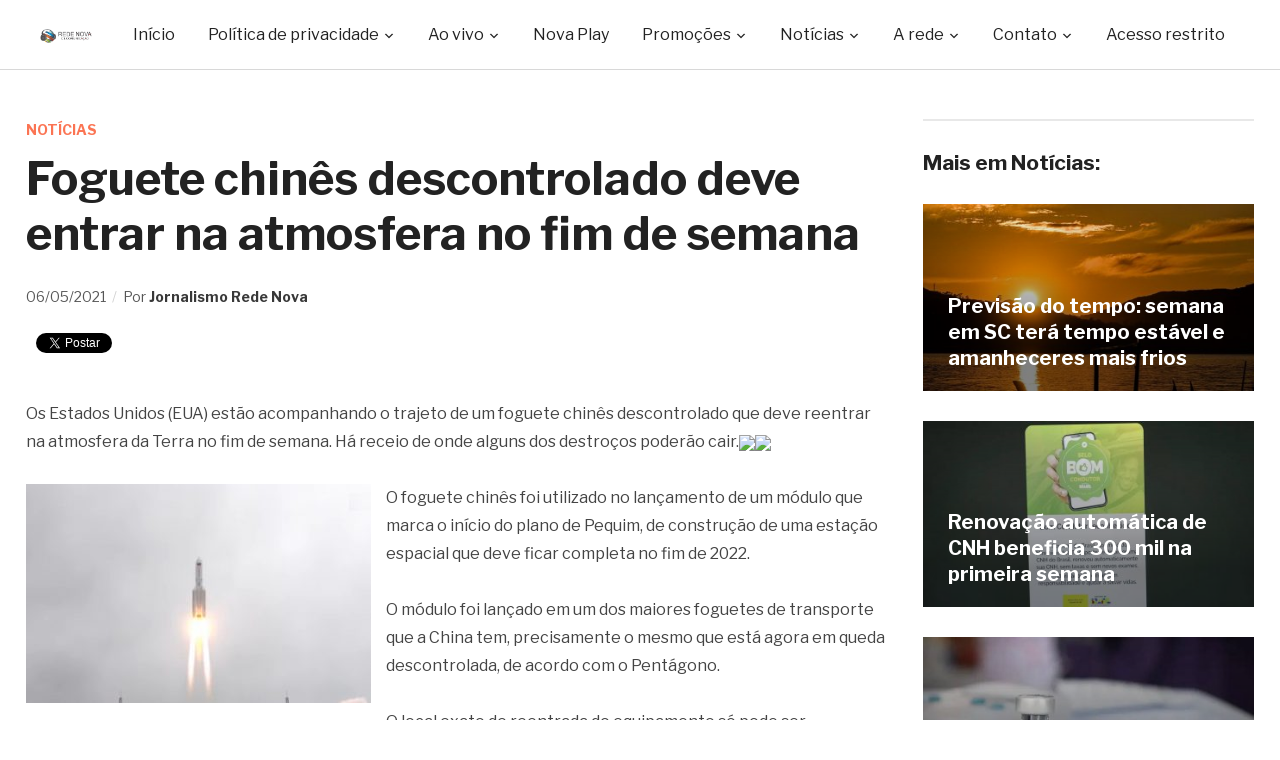

--- FILE ---
content_type: text/html; charset=UTF-8
request_url: https://www.redenova.fm.br/noticias/foguete-chines-descontrolado-deve-entrar-na-atmosfera-no-fim-de-semana/
body_size: 52684
content:
<!DOCTYPE html>

<html lang="pt-BR" xmlns:og="http://ogp.me/ns#" xmlns:fb="http://ogp.me/ns/fb#">

<head>

    <meta name="description" content="Site oficial da Rede Nova de Comunica&ccedil;&atilde;o" />

	<meta charset="UTF-8">

	<meta name="viewport" content="width=device-width, initial-scale=1.0">

	<link rel="profile" href="https://gmpg.org/xfn/11">

	<link rel="pingback" href="https://www.redenova.fm.br/xmlrpc.php">



	<title>Foguete chinês descontrolado deve entrar na atmosfera no fim de semana &#8211; Rede Nova de Comunicação</title>
<script id="cookieyes" type="text/javascript" src="https://cdn-cookieyes.com/client_data/c212b0fa847ab4bb2c3c6cdf/script.js"></script><link rel='dns-prefetch' href='//www.youtube.com' />
<link rel='dns-prefetch' href='//player.vimeo.com' />
<link rel='dns-prefetch' href='//api.dmcdn.net' />
<link rel='dns-prefetch' href='//fonts.googleapis.com' />
<link rel='dns-prefetch' href='//s.w.org' />
<link rel="alternate" type="application/rss+xml" title="Feed para Rede Nova de Comunicação &raquo;" href="https://www.redenova.fm.br/feed/" />
<link rel="alternate" type="application/rss+xml" title="Feed de comentários para Rede Nova de Comunicação &raquo;" href="https://www.redenova.fm.br/comments/feed/" />
<link rel="alternate" type="application/rss+xml" title="Feed de comentários para Rede Nova de Comunicação &raquo; Foguete chinês descontrolado deve entrar na atmosfera no fim de semana" href="https://www.redenova.fm.br/noticias/foguete-chines-descontrolado-deve-entrar-na-atmosfera-no-fim-de-semana/feed/" />
		<script type="text/javascript">
			window._wpemojiSettings = {"baseUrl":"https:\/\/s.w.org\/images\/core\/emoji\/12.0.0-1\/72x72\/","ext":".png","svgUrl":"https:\/\/s.w.org\/images\/core\/emoji\/12.0.0-1\/svg\/","svgExt":".svg","source":{"concatemoji":"https:\/\/www.redenova.fm.br\/wp-includes\/js\/wp-emoji-release.min.js?ver=5.2.3"}};
			!function(a,b,c){function d(a,b){var c=String.fromCharCode;l.clearRect(0,0,k.width,k.height),l.fillText(c.apply(this,a),0,0);var d=k.toDataURL();l.clearRect(0,0,k.width,k.height),l.fillText(c.apply(this,b),0,0);var e=k.toDataURL();return d===e}function e(a){var b;if(!l||!l.fillText)return!1;switch(l.textBaseline="top",l.font="600 32px Arial",a){case"flag":return!(b=d([55356,56826,55356,56819],[55356,56826,8203,55356,56819]))&&(b=d([55356,57332,56128,56423,56128,56418,56128,56421,56128,56430,56128,56423,56128,56447],[55356,57332,8203,56128,56423,8203,56128,56418,8203,56128,56421,8203,56128,56430,8203,56128,56423,8203,56128,56447]),!b);case"emoji":return b=d([55357,56424,55356,57342,8205,55358,56605,8205,55357,56424,55356,57340],[55357,56424,55356,57342,8203,55358,56605,8203,55357,56424,55356,57340]),!b}return!1}function f(a){var c=b.createElement("script");c.src=a,c.defer=c.type="text/javascript",b.getElementsByTagName("head")[0].appendChild(c)}var g,h,i,j,k=b.createElement("canvas"),l=k.getContext&&k.getContext("2d");for(j=Array("flag","emoji"),c.supports={everything:!0,everythingExceptFlag:!0},i=0;i<j.length;i++)c.supports[j[i]]=e(j[i]),c.supports.everything=c.supports.everything&&c.supports[j[i]],"flag"!==j[i]&&(c.supports.everythingExceptFlag=c.supports.everythingExceptFlag&&c.supports[j[i]]);c.supports.everythingExceptFlag=c.supports.everythingExceptFlag&&!c.supports.flag,c.DOMReady=!1,c.readyCallback=function(){c.DOMReady=!0},c.supports.everything||(h=function(){c.readyCallback()},b.addEventListener?(b.addEventListener("DOMContentLoaded",h,!1),a.addEventListener("load",h,!1)):(a.attachEvent("onload",h),b.attachEvent("onreadystatechange",function(){"complete"===b.readyState&&c.readyCallback()})),g=c.source||{},g.concatemoji?f(g.concatemoji):g.wpemoji&&g.twemoji&&(f(g.twemoji),f(g.wpemoji)))}(window,document,window._wpemojiSettings);
		</script>
		<style type="text/css">
img.wp-smiley,
img.emoji {
	display: inline !important;
	border: none !important;
	box-shadow: none !important;
	height: 1em !important;
	width: 1em !important;
	margin: 0 .07em !important;
	vertical-align: -0.1em !important;
	background: none !important;
	padding: 0 !important;
}
</style>
	<link rel='stylesheet' id='wp-block-library-css'  href='https://www.redenova.fm.br/wp-includes/css/dist/block-library/style.min.css?ver=5.2.3' type='text/css' media='all' />
<link rel='stylesheet' id='zoom-theme-utils-css-css'  href='https://www.redenova.fm.br/wp-content/themes/novaplay/functions/wpzoom/assets/css/theme-utils.css?ver=5.2.3' type='text/css' media='all' />
<link rel='stylesheet' id='videobox-google-fonts-css'  href='//fonts.googleapis.com/css?family=Libre+Franklin%3Aregular%2C700%2C700i%2Citalic&#038;ver=5.2.3' type='text/css' media='all' />
<link rel='stylesheet' id='videobox-style-css'  href='https://www.redenova.fm.br/wp-content/themes/novaplay/style.css?ver=3.1.3' type='text/css' media='all' />
<link rel='stylesheet' id='media-queries-css'  href='https://www.redenova.fm.br/wp-content/themes/novaplay/css/media-queries.css?ver=3.1.3' type='text/css' media='all' />
<link rel='stylesheet' id='videobox-style-color-default-css'  href='https://www.redenova.fm.br/wp-content/themes/novaplay/styles/default.css?ver=3.1.3' type='text/css' media='all' />
<link rel='stylesheet' id='dashicons-css'  href='https://www.redenova.fm.br/wp-includes/css/dashicons.min.css?ver=5.2.3' type='text/css' media='all' />
<link rel='stylesheet' id='magnificPopup-css'  href='https://www.redenova.fm.br/wp-content/themes/novaplay/css/magnific-popup.css?ver=3.1.3' type='text/css' media='all' />
<link rel='stylesheet' id='zoom-instagram-widget-css'  href='https://www.redenova.fm.br/wp-content/plugins/instagram-widget-by-wpzoom/css/instagram-widget.css?ver=1.7.0' type='text/css' media='all' />
<link rel='stylesheet' id='socicon-css'  href='https://www.redenova.fm.br/wp-content/plugins/social-icons-widget-by-wpzoom/assets/css/socicon.css?ver=201908132' type='text/css' media='all' />
<link rel='stylesheet' id='genericons-css'  href='https://www.redenova.fm.br/wp-content/plugins/social-icons-widget-by-wpzoom/assets/css/genericons.css?ver=20180625' type='text/css' media='all' />
<link rel='stylesheet' id='academicons-css'  href='https://www.redenova.fm.br/wp-content/plugins/social-icons-widget-by-wpzoom/assets/css/academicons.min.css?ver=20190406' type='text/css' media='all' />
<link rel='stylesheet' id='fontawesome-css'  href='https://www.redenova.fm.br/wp-content/plugins/social-icons-widget-by-wpzoom/assets/css/font-awesome.min.css?ver=20180625' type='text/css' media='all' />
<link rel='stylesheet' id='wpzoom-custom-css'  href='https://www.redenova.fm.br/wp-content/themes/novaplay/custom.css?ver=3.1.3' type='text/css' media='all' />
<script type='text/javascript' src='https://www.redenova.fm.br/wp-includes/js/jquery/jquery.js?ver=1.12.4-wp'></script><script>jQueryWP = jQuery;</script>
<script type='text/javascript' src='https://www.redenova.fm.br/wp-includes/js/jquery/jquery-migrate.min.js?ver=1.4.1'></script>
<script type='text/javascript' src='https://www.redenova.fm.br/wp-content/plugins/instagram-widget-by-wpzoom/js/jquery.lazy.min.js?ver=1.4.2'></script>
<script type='text/javascript' src='https://www.redenova.fm.br/wp-includes/js/underscore.min.js?ver=1.8.3'></script>
<script type='text/javascript'>
/* <![CDATA[ */
var _wpUtilSettings = {"ajax":{"url":"\/wp-admin\/admin-ajax.php"}};
/* ]]> */
</script>
<script type='text/javascript' src='https://www.redenova.fm.br/wp-includes/js/wp-util.min.js?ver=5.2.3'></script>
<script type='text/javascript' src='https://www.redenova.fm.br/wp-content/plugins/instagram-widget-by-wpzoom/js/instagram-widget.js?ver=1.7.0'></script>
<link rel='https://api.w.org/' href='https://www.redenova.fm.br/wp-json/' />
<link rel="EditURI" type="application/rsd+xml" title="RSD" href="https://www.redenova.fm.br/xmlrpc.php?rsd" />
<link rel="wlwmanifest" type="application/wlwmanifest+xml" href="https://www.redenova.fm.br/wp-includes/wlwmanifest.xml" /> 
<link rel='prev' title='Nidec Global Appliance investirá R$ 10 milhões em nova linha na unidade de Itaiópolis' href='https://www.redenova.fm.br/noticias/noticias-locais/nidec-global-appliance-investira-r-10-milhoes-em-nova-linha-na-unidade-de-itaiopolis/' />
<link rel='next' title='As principais notícias desta quinta-feira 06 de maio de 2021' href='https://www.redenova.fm.br/noticias/as-principais-noticias-desta-quinta-feira-06-de-maio-de-2021/' />
<meta name="generator" content="WordPress 5.2.3" />
<link rel="canonical" href="https://www.redenova.fm.br/noticias/foguete-chines-descontrolado-deve-entrar-na-atmosfera-no-fim-de-semana/" />
<link rel='shortlink' href='https://www.redenova.fm.br/?p=23238' />
<link rel="alternate" type="application/json+oembed" href="https://www.redenova.fm.br/wp-json/oembed/1.0/embed?url=https%3A%2F%2Fwww.redenova.fm.br%2Fnoticias%2Ffoguete-chines-descontrolado-deve-entrar-na-atmosfera-no-fim-de-semana%2F" />
<link rel="alternate" type="text/xml+oembed" href="https://www.redenova.fm.br/wp-json/oembed/1.0/embed?url=https%3A%2F%2Fwww.redenova.fm.br%2Fnoticias%2Ffoguete-chines-descontrolado-deve-entrar-na-atmosfera-no-fim-de-semana%2F&#038;format=xml" />
<!-- WPZOOM Theme / Framework -->
<meta name="generator" content="VideoBox 3.1.3" />
<meta name="generator" content="WPZOOM Framework 1.9.2" />

<!-- Begin Theme Custom CSS -->
<style type="text/css" id="novaplay-custom-css">
.site-header .sb-search{display:none;}#slider, #slider.slide-style-2{background:#000000;}
</style>
<!-- End Theme Custom CSS -->
<link rel="icon" href="https://www.redenova.fm.br/wp-content/uploads/2019/09/18/cropped-cone-Rede-Nova-de-Comunicação-1-32x32.png" sizes="32x32" />
<link rel="icon" href="https://www.redenova.fm.br/wp-content/uploads/2019/09/18/cropped-cone-Rede-Nova-de-Comunicação-1-192x192.png" sizes="192x192" />
<link rel="apple-touch-icon-precomposed" href="https://www.redenova.fm.br/wp-content/uploads/2019/09/18/cropped-cone-Rede-Nova-de-Comunicação-1-180x180.png" />
<meta name="msapplication-TileImage" content="https://www.redenova.fm.br/wp-content/uploads/2019/09/18/cropped-cone-Rede-Nova-de-Comunicação-1-270x270.png" />

<!-- START - Facebook Open Graph, Google+ and Twitter Card Tags 1.7 -->
<meta property="og:locale" content="pt_BR"/>
<meta property="og:site_name" content="Rede Nova de Comunicação"/>
<meta property="og:title" content="Foguete chinês descontrolado deve entrar na atmosfera no fim de semana"/>
<meta itemprop="name" content="Foguete chinês descontrolado deve entrar na atmosfera no fim de semana"/>
<meta property="og:url" content="https://www.redenova.fm.br/noticias/foguete-chines-descontrolado-deve-entrar-na-atmosfera-no-fim-de-semana/"/>
<meta property="og:type" content="article"/>
<meta property="article:published_time" content="2021-05-06T08:39:42-03:00"/>
<meta property="article:modified_time" content="2021-05-06T08:44:23-03:00" />
<meta property="og:updated_time" content="2021-05-06T08:44:23-03:00" />
<meta property="article:section" content="Notícias"/>
<meta property="og:description" content="Os Estados Unidos (EUA) estão acompanhando o trajeto de um foguete chinês descontrolado que deve reentrar na atmosfera da Terra no fim de semana. Há receio de onde alguns dos destroços poderão cair.



O foguete chinês foi utilizado no lançamento de um módulo que marca o início do plano de Pequi"/>
<meta name="description" content="Os Estados Unidos (EUA) estão acompanhando o trajeto de um foguete chinês descontrolado que deve reentrar na atmosfera da Terra no fim de semana. Há receio de onde alguns dos destroços poderão cair.



O foguete chinês foi utilizado no lançamento de um módulo que marca o início do plano de Pequi"/>
<meta itemprop="description" content="Os Estados Unidos (EUA) estão acompanhando o trajeto de um foguete chinês descontrolado que deve reentrar na atmosfera da Terra no fim de semana. Há receio de onde alguns dos destroços poderão cair.



O foguete chinês foi utilizado no lançamento de um módulo que marca o início do plano de Pequi"/>
<meta name="twitter:description" content="Os Estados Unidos (EUA) estão acompanhando o trajeto de um foguete chinês descontrolado que deve reentrar na atmosfera da Terra no fim de semana. Há receio de onde alguns dos destroços poderão cair.



O foguete chinês foi utilizado no lançamento de um módulo que marca o início do plano de Pequi"/>
<meta property="og:image" content="https://www.redenova.fm.br/wp-content/uploads/2021/05/06/Foguete-vai-cair-na-terra-RNC-Divulgaçãoo.jpg"/>
<meta property="og:image:width" content="966"/>
<meta property="og:image:height" content="507"/>
<meta itemprop="image" content="https://www.redenova.fm.br/wp-content/uploads/2021/05/06/Foguete-vai-cair-na-terra-RNC-Divulgaçãoo.jpg"/>
<meta name="twitter:image:src" content="https://www.redenova.fm.br/wp-content/uploads/2021/05/06/Foguete-vai-cair-na-terra-RNC-Divulgaçãoo.jpg"/>
<meta name="twitter:card" content="summary_large_image"/>
<!-- END - Facebook Open Graph, Google+ and Twitter Card Tags -->




<!-- Global site tag (gtag.js) - Google Analytics -->
<script async src="https://www.googletagmanager.com/gtag/js?id=UA-118656234-1"></script>
<script>
  window.dataLayer = window.dataLayer || [];
  function gtag(){dataLayer.push(arguments);}
  gtag('js', new Date());
  gtag('config', 'UA-118656234-1');
</script>


<script async src="https://pagead2.googlesyndication.com/pagead/js/adsbygoogle.js"></script>
<script>
  (adsbygoogle = window.adsbygoogle || []).push({
    google_ad_client: "ca-pub-9582816476702788",
    enable_page_level_ads: true
  });
</script>


<!-- Global site tag (gtag.js) - Google Analytics -->
<script async src="https://www.googletagmanager.com/gtag/js?id=UA-30034796-1"></script>
<script>
  window.dataLayer = window.dataLayer || [];
  function gtag(){dataLayer.push(arguments);}
  gtag('js', new Date());

  gtag('config', 'UA-30034796-1');
</script>


</head>

<body data-rsssl=1 class="post-template-default single single-post postid-23238 single-format-standard wp-custom-logo">



<div class="page-wrap">



	


	


		<div id="pageslide">

			<div id="slideNav" class="panel">



				<a href="#" class="closeBtn"></a>



				
<div id="sidebar" class="site-sidebar">

    <div class="widget widget_search" id="search-6"><form method="get" id="searchform" action="https://www.redenova.fm.br/">
	<input type="search" class="sb-search-input" placeholder="Busca no site"  name="s" id="s" />
    <input type="submit" id="searchsubmit" class="sb-search-submit" value="&#xe903;" alt="Busca no site" />
</form><div class="clear"></div></div><div class="widget widget_nav_menu" id="nav_menu-4"><div class="menu-menu-principal-container"><ul id="menu-menu-principal" class="menu"><li id="menu-item-4197" class="menu-item menu-item-type-custom menu-item-object-custom menu-item-home menu-item-4197"><a href="https://www.redenova.fm.br/">Início</a></li>
<li id="menu-item-32017" class="menu-item menu-item-type-post_type menu-item-object-page menu-item-has-children menu-item-32017"><a href="https://www.redenova.fm.br/politica-de-privacidade/">Política de privacidade</a>
<ul class="sub-menu">
	<li id="menu-item-32018" class="menu-item menu-item-type-post_type menu-item-object-page menu-item-32018"><a href="https://www.redenova.fm.br/termo-de-uso/">Termo de uso</a></li>
</ul>
</li>
<li id="menu-item-15487" class="menu-item menu-item-type-custom menu-item-object-custom menu-item-has-children menu-item-15487"><a>Ao vivo</a>
<ul class="sub-menu">
	<li id="menu-item-15488" class="menu-item menu-item-type-custom menu-item-object-custom menu-item-15488"><a href="https://www.redenova.fm.br/ao-vivo-radio-nova-era/">Nova Era FM</a></li>
	<li id="menu-item-15489" class="menu-item menu-item-type-custom menu-item-object-custom menu-item-15489"><a href="https://www.redenova.fm.br/ao-vivo-radio-sao-jose/">São José FM</a></li>
	<li id="menu-item-15490" class="menu-item menu-item-type-custom menu-item-object-custom menu-item-15490"><a href="https://www.redenova.fm.br/ao-vivo-radio-nova-rio-negro/">Nova Rio Negro FM</a></li>
	<li id="menu-item-15491" class="menu-item menu-item-type-custom menu-item-object-custom menu-item-15491"><a href="https://www.redenova.fm.br/ao-vivo-radio-nova-sintonia/">Nova Sintonia FM</a></li>
	<li id="menu-item-3887" class="menu-item menu-item-type-post_type menu-item-object-page menu-item-3887"><a href="https://www.redenova.fm.br/participe/">Envie a sua mensagem</a></li>
	<li id="menu-item-4191" class="menu-item menu-item-type-post_type menu-item-object-page menu-item-4191"><a href="https://www.redenova.fm.br/aplicativo/">Baixe nosso aplicativo</a></li>
</ul>
</li>
<li id="menu-item-15492" class="menu-item menu-item-type-taxonomy menu-item-object-category menu-item-15492"><a href="https://www.redenova.fm.br/novaplay/">Nova Play</a></li>
<li id="menu-item-20577" class="menu-item menu-item-type-custom menu-item-object-custom menu-item-has-children menu-item-20577"><a>Promoções</a>
<ul class="sub-menu">
	<li id="menu-item-20576" class="menu-item menu-item-type-post_type menu-item-object-page menu-item-20576"><a href="https://www.redenova.fm.br/pizzapremiada/">Pizza Premiada</a></li>
</ul>
</li>
<li id="menu-item-3871" class="menu-item menu-item-type-custom menu-item-object-custom menu-item-has-children menu-item-3871"><a>Notícias</a>
<ul class="sub-menu">
	<li id="menu-item-3869" class="menu-item menu-item-type-taxonomy menu-item-object-category menu-item-3869"><a href="https://www.redenova.fm.br/noticias/noticias-locais/">Notícias locais</a></li>
	<li id="menu-item-3898" class="menu-item menu-item-type-taxonomy menu-item-object-category menu-item-3898"><a href="https://www.redenova.fm.br/podcasts/">Podcasts</a></li>
	<li id="menu-item-4192" class="menu-item menu-item-type-taxonomy menu-item-object-category menu-item-4192"><a href="https://www.redenova.fm.br/noticias/noticias-rapidas/">Notícias rápidas</a></li>
	<li id="menu-item-3870" class="menu-item menu-item-type-taxonomy menu-item-object-category menu-item-3870"><a href="https://www.redenova.fm.br/noticias/atualidades/">Atualidades</a></li>
	<li id="menu-item-5249" class="menu-item menu-item-type-taxonomy menu-item-object-category menu-item-5249"><a href="https://www.redenova.fm.br/noticias/economia/">Economia</a></li>
	<li id="menu-item-5251" class="menu-item menu-item-type-taxonomy menu-item-object-category menu-item-5251"><a href="https://www.redenova.fm.br/esportes/">Esportes</a></li>
	<li id="menu-item-5250" class="menu-item menu-item-type-taxonomy menu-item-object-category menu-item-5250"><a href="https://www.redenova.fm.br/noticias/carros/">Carros</a></li>
	<li id="menu-item-3883" class="menu-item menu-item-type-taxonomy menu-item-object-category menu-item-3883"><a href="https://www.redenova.fm.br/eventos-e-realizacoes/">Eventos e realizações</a></li>
</ul>
</li>
<li id="menu-item-3872" class="menu-item menu-item-type-custom menu-item-object-custom menu-item-has-children menu-item-3872"><a>A rede</a>
<ul class="sub-menu">
	<li id="menu-item-3582" class="menu-item menu-item-type-post_type menu-item-object-page menu-item-3582"><a href="https://www.redenova.fm.br/historico/fundacao-joao-xxiii/">Fundação João XXIII</a></li>
	<li id="menu-item-11278" class="menu-item menu-item-type-post_type menu-item-object-page menu-item-11278"><a href="https://www.redenova.fm.br/historico/radio-nova-rio-negro-fm/">Nova Rio Negro FM</a></li>
	<li id="menu-item-3581" class="menu-item menu-item-type-post_type menu-item-object-page menu-item-3581"><a href="https://www.redenova.fm.br/historico/radio-nova-era/">Rádio Nova Era</a></li>
	<li id="menu-item-3580" class="menu-item menu-item-type-post_type menu-item-object-page menu-item-3580"><a href="https://www.redenova.fm.br/historico/radio-sao-jose/">Rádio São José</a></li>
	<li id="menu-item-3579" class="menu-item menu-item-type-post_type menu-item-object-page menu-item-3579"><a href="https://www.redenova.fm.br/historico/radio-nova-sintonia/">Rádio Nova Sintonia</a></li>
</ul>
</li>
<li id="menu-item-3593" class="menu-item menu-item-type-post_type menu-item-object-page menu-item-has-children menu-item-3593"><a href="https://www.redenova.fm.br/contato/">Contato</a>
<ul class="sub-menu">
	<li id="menu-item-15496" class="menu-item menu-item-type-post_type menu-item-object-page menu-item-15496"><a href="https://www.redenova.fm.br/contato/">Formas de contato</a></li>
	<li id="menu-item-4070" class="menu-item menu-item-type-post_type menu-item-object-page menu-item-4070"><a href="https://www.redenova.fm.br/anuncie/">Anuncie</a></li>
	<li id="menu-item-4099" class="menu-item menu-item-type-post_type menu-item-object-page menu-item-4099"><a target="_blank" rel="noopener noreferrer" href="https://www.facebook.com/redenovafm/">Facebook</a></li>
	<li id="menu-item-4098" class="menu-item menu-item-type-post_type menu-item-object-page menu-item-4098"><a target="_blank" rel="noopener noreferrer" href="https://www.twitter.com/redenovacomunic">Twitter</a></li>
	<li id="menu-item-4097" class="menu-item menu-item-type-post_type menu-item-object-page menu-item-4097"><a target="_blank" rel="noopener noreferrer" href="https://www.youtube.com/channel/UCDDsB37_V1M1axciN_4L2gA">Youtube</a></li>
</ul>
</li>
<li id="menu-item-13225" class="menu-item menu-item-type-custom menu-item-object-custom menu-item-13225"><a href="https://www.redenova.fm.br/sistema/">Acesso restrito</a></li>
</ul></div><div class="clear"></div></div><div class="widget zoom-social-icons-widget" id="zoom-social-icons-widget-2"><h3 class="title">Redes sociais</h3>
		
		<ul class="zoom-social-icons-list zoom-social-icons-list--with-canvas zoom-social-icons-list--rounded zoom-social-icons-list--no-labels">

			
								<li class="zoom-social_icons-list__item">
					<a class="zoom-social_icons-list__link" href="https://www.facebook.com/redenovafm/" target="_blank" >
																		
                                                    <span class="screen-reader-text">facebook</span>
                        
						<span class="zoom-social_icons-list-span socicon socicon-facebook" data-hover-rule="background-color" data-hover-color="#3b5998" style="background-color : #3b5998; font-size: 18px; padding:8px"></span>

											</a>
				</li>

			
								<li class="zoom-social_icons-list__item">
					<a class="zoom-social_icons-list__link" href="https://twitter.com/redenovacomunic" target="_blank" >
																		
                                                    <span class="screen-reader-text">twitter</span>
                        
						<span class="zoom-social_icons-list-span socicon socicon-twitter" data-hover-rule="background-color" data-hover-color="#55acee" style="background-color : #55acee; font-size: 18px; padding:8px"></span>

											</a>
				</li>

			
								<li class="zoom-social_icons-list__item">
					<a class="zoom-social_icons-list__link" href="https://www.youtube.com/channel/UCDDsB37_V1M1axciN_4L2gA" target="_blank" >
																		
                                                    <span class="screen-reader-text">youtube</span>
                        
						<span class="zoom-social_icons-list-span socicon socicon-youtube" data-hover-rule="background-color" data-hover-color="#e02a20" style="background-color : #e02a20; font-size: 18px; padding:8px"></span>

											</a>
				</li>

			
		</ul>

		<div class="clear"></div></div>
</div>

			</div>

		</div>



	


	<header class="site-header">



		<div class="inner-wrap">

			<div class="side-panel-btn hidden order-3">



				


					<a class="navbar-toggle" href="#slideNav">

						<span class="sr-only">Toggle sidebar &amp; navigation</span>

						<span class="icon-bar"></span>

						<span class="icon-bar"></span>

						<span class="icon-bar"></span>

					</a>



				


			</div><!-- .side-panel-btn -->



			<div class="main-menu  order-3">



				<div id="menu-main-wrap" class="menu-menu-principal-container"><ul id="menu-menu-principal-1" class="nav navbar-nav dropdown sf-menu"><li class="menu-item menu-item-type-custom menu-item-object-custom menu-item-home menu-item-4197"><a href="https://www.redenova.fm.br/">Início</a></li>
<li class="menu-item menu-item-type-post_type menu-item-object-page menu-item-has-children menu-item-32017"><a href="https://www.redenova.fm.br/politica-de-privacidade/">Política de privacidade</a>
<ul class="sub-menu">
	<li class="menu-item menu-item-type-post_type menu-item-object-page menu-item-32018"><a href="https://www.redenova.fm.br/termo-de-uso/">Termo de uso</a></li>
</ul>
</li>
<li class="menu-item menu-item-type-custom menu-item-object-custom menu-item-has-children menu-item-15487"><a>Ao vivo</a>
<ul class="sub-menu">
	<li class="menu-item menu-item-type-custom menu-item-object-custom menu-item-15488"><a href="https://www.redenova.fm.br/ao-vivo-radio-nova-era/">Nova Era FM</a></li>
	<li class="menu-item menu-item-type-custom menu-item-object-custom menu-item-15489"><a href="https://www.redenova.fm.br/ao-vivo-radio-sao-jose/">São José FM</a></li>
	<li class="menu-item menu-item-type-custom menu-item-object-custom menu-item-15490"><a href="https://www.redenova.fm.br/ao-vivo-radio-nova-rio-negro/">Nova Rio Negro FM</a></li>
	<li class="menu-item menu-item-type-custom menu-item-object-custom menu-item-15491"><a href="https://www.redenova.fm.br/ao-vivo-radio-nova-sintonia/">Nova Sintonia FM</a></li>
	<li class="menu-item menu-item-type-post_type menu-item-object-page menu-item-3887"><a href="https://www.redenova.fm.br/participe/">Envie a sua mensagem</a></li>
	<li class="menu-item menu-item-type-post_type menu-item-object-page menu-item-4191"><a href="https://www.redenova.fm.br/aplicativo/">Baixe nosso aplicativo</a></li>
</ul>
</li>
<li class="menu-item menu-item-type-taxonomy menu-item-object-category menu-item-15492"><a href="https://www.redenova.fm.br/novaplay/">Nova Play</a></li>
<li class="menu-item menu-item-type-custom menu-item-object-custom menu-item-has-children menu-item-20577"><a>Promoções</a>
<ul class="sub-menu">
	<li class="menu-item menu-item-type-post_type menu-item-object-page menu-item-20576"><a href="https://www.redenova.fm.br/pizzapremiada/">Pizza Premiada</a></li>
</ul>
</li>
<li class="menu-item menu-item-type-custom menu-item-object-custom menu-item-has-children menu-item-3871"><a>Notícias</a>
<ul class="sub-menu">
	<li class="menu-item menu-item-type-taxonomy menu-item-object-category menu-item-3869"><a href="https://www.redenova.fm.br/noticias/noticias-locais/">Notícias locais</a></li>
	<li class="menu-item menu-item-type-taxonomy menu-item-object-category menu-item-3898"><a href="https://www.redenova.fm.br/podcasts/">Podcasts</a></li>
	<li class="menu-item menu-item-type-taxonomy menu-item-object-category menu-item-4192"><a href="https://www.redenova.fm.br/noticias/noticias-rapidas/">Notícias rápidas</a></li>
	<li class="menu-item menu-item-type-taxonomy menu-item-object-category menu-item-3870"><a href="https://www.redenova.fm.br/noticias/atualidades/">Atualidades</a></li>
	<li class="menu-item menu-item-type-taxonomy menu-item-object-category menu-item-5249"><a href="https://www.redenova.fm.br/noticias/economia/">Economia</a></li>
	<li class="menu-item menu-item-type-taxonomy menu-item-object-category menu-item-5251"><a href="https://www.redenova.fm.br/esportes/">Esportes</a></li>
	<li class="menu-item menu-item-type-taxonomy menu-item-object-category menu-item-5250"><a href="https://www.redenova.fm.br/noticias/carros/">Carros</a></li>
	<li class="menu-item menu-item-type-taxonomy menu-item-object-category menu-item-3883"><a href="https://www.redenova.fm.br/eventos-e-realizacoes/">Eventos e realizações</a></li>
</ul>
</li>
<li class="menu-item menu-item-type-custom menu-item-object-custom menu-item-has-children menu-item-3872"><a>A rede</a>
<ul class="sub-menu">
	<li class="menu-item menu-item-type-post_type menu-item-object-page menu-item-3582"><a href="https://www.redenova.fm.br/historico/fundacao-joao-xxiii/">Fundação João XXIII</a></li>
	<li class="menu-item menu-item-type-post_type menu-item-object-page menu-item-11278"><a href="https://www.redenova.fm.br/historico/radio-nova-rio-negro-fm/">Nova Rio Negro FM</a></li>
	<li class="menu-item menu-item-type-post_type menu-item-object-page menu-item-3581"><a href="https://www.redenova.fm.br/historico/radio-nova-era/">Rádio Nova Era</a></li>
	<li class="menu-item menu-item-type-post_type menu-item-object-page menu-item-3580"><a href="https://www.redenova.fm.br/historico/radio-sao-jose/">Rádio São José</a></li>
	<li class="menu-item menu-item-type-post_type menu-item-object-page menu-item-3579"><a href="https://www.redenova.fm.br/historico/radio-nova-sintonia/">Rádio Nova Sintonia</a></li>
</ul>
</li>
<li class="menu-item menu-item-type-post_type menu-item-object-page menu-item-has-children menu-item-3593"><a href="https://www.redenova.fm.br/contato/">Contato</a>
<ul class="sub-menu">
	<li class="menu-item menu-item-type-post_type menu-item-object-page menu-item-15496"><a href="https://www.redenova.fm.br/contato/">Formas de contato</a></li>
	<li class="menu-item menu-item-type-post_type menu-item-object-page menu-item-4070"><a href="https://www.redenova.fm.br/anuncie/">Anuncie</a></li>
	<li class="menu-item menu-item-type-post_type menu-item-object-page menu-item-4099"><a target="_blank" rel="noopener noreferrer" href="https://www.facebook.com/redenovafm/">Facebook</a></li>
	<li class="menu-item menu-item-type-post_type menu-item-object-page menu-item-4098"><a target="_blank" rel="noopener noreferrer" href="https://www.twitter.com/redenovacomunic">Twitter</a></li>
	<li class="menu-item menu-item-type-post_type menu-item-object-page menu-item-4097"><a target="_blank" rel="noopener noreferrer" href="https://www.youtube.com/channel/UCDDsB37_V1M1axciN_4L2gA">Youtube</a></li>
</ul>
</li>
<li class="menu-item menu-item-type-custom menu-item-object-custom menu-item-13225"><a href="https://www.redenova.fm.br/sistema/">Acesso restrito</a></li>
</ul></div>


			</div><!-- .main-menu -->



			<div class="navbar-brand  order-1">

				<a href="https://www.redenova.fm.br/" class="custom-logo-link" rel="home" itemprop="url"><img width="345" height="90" src="https://www.redenova.fm.br/wp-content/uploads/2019/09/18/Logotipo-Rede-Nova-de-Comunicação-345x90.png" class="custom-logo" alt="Rede Nova de Comunicação" itemprop="logo" /></a>
			</div><!-- .navbar-brand -->



			<div class="search-btn hidden order-2">



				<div id="sb-search" class="sb-search">

					<form method="get" id="searchform" action="https://www.redenova.fm.br/">
	<input type="search" class="sb-search-input" placeholder="Busca no site"  name="s" id="s" />
    <input type="submit" id="searchsubmit" class="sb-search-submit" value="&#xe903;" alt="Busca no site" />
</form>
				</div>



			</div><!-- .search-btn -->



		</div>



	</header><!-- .site-header -->

	
	
	<div class="inner-wrap">

	
	<main id="main" class="site-main" role="main">

	<article id="post-23238" class="post-23238 post type-post status-publish format-standard has-post-thumbnail hentry category-noticias">



	<div class="entry-info">



        <div class="entry-meta">

            <span class="cat-links"><a href="https://www.redenova.fm.br/noticias/" rel="category tag">Notícias</a></span>
         </div>



		<h1 class="entry-title">Foguete chinês descontrolado deve entrar na atmosfera no fim de semana</h1>


		<div class="entry-meta second-entry-meta">

            <span class="entry-date"><time class="entry-date" datetime="2021-05-06T08:39:42-03:00">06/05/2021</time></span>
            <span class="entry-author">Por <a href="https://www.redenova.fm.br/autor/jornalismo/" title="Posts de Jornalismo Rede Nova" rel="author">Jornalismo Rede Nova</a></span>
            
        </div>


<div style="float: left; width: 100%; margin-top: 10px; margin-bottom: 40px" class="share-buttons">

<div style="float: left">
<div class="fb-share-button" data-href="https://www.redenova.fm.br/noticias/foguete-chines-descontrolado-deve-entrar-na-atmosfera-no-fim-de-semana/" data-layout="button"></div>
</div>

<div style="float: left; width: 0 auto; height: 0 auto; margin-left: 10px; margin-top: 5px">
<a href="https://twitter.com/share" class="twitter-share-button" data-via="novaerafm1045" data-lang="pt"></a>
<script>!function(d,s,id){var js,fjs=d.getElementsByTagName(s)[0],p=/^http:/.test(d.location)?'http':'https';if(!d.getElementById(id)){js=d.createElement(s);js.id=id;js.src=p+'://platform.twitter.com/widgets.js';fjs.parentNode.insertBefore(js,fjs);}}(document, 'script', 'twitter-wjs');</script>
</div>

</div><!--/.sharrre-container-->

<div id="fb-root"></div>
<script>(function(d, s, id) {
  var js, fjs = d.getElementsByTagName(s)[0];
  if (d.getElementById(id)) return;
  js = d.createElement(s); js.id = id;
  js.src = "//connect.facebook.net/pt_BR/sdk.js#xfbml=1&version=v2.4";
  fjs.parentNode.insertBefore(js, fjs);
}(document, 'script', 'facebook-jssdk'));</script>

<div id="fb-root"></div>
<script>(function(d, s, id) {
  var js, fjs = d.getElementsByTagName(s)[0];
  if (d.getElementById(id)) return;
  js = d.createElement(s); js.id = id;
  js.src = "//connect.facebook.net/pt_BR/all.js#xfbml=1";
  fjs.parentNode.insertBefore(js, fjs);
}(document, 'script', 'facebook-jssdk'));
</script>

<div id="fb-root"></div>
<script>(function(d, s, id) {
  var js, fjs = d.getElementsByTagName(s)[0];
  if (d.getElementById(id)) return;
  js = d.createElement(s); js.id = id;
  js.src = "//connect.facebook.net/pt_BR/sdk.js#xfbml=1&version=v2.0";
  fjs.parentNode.insertBefore(js, fjs);
}(document, 'script', 'facebook-jssdk'));</script>




	</div>





	<div class="post_wrap">



		<div class="entry-content">



			<p>Os Estados Unidos (EUA) estão acompanhando o trajeto de um foguete chinês descontrolado que deve reentrar na atmosfera da Terra no fim de semana. Há receio de onde alguns dos destroços poderão cair.<img src="https://agenciabrasil.ebc.com.br/ebc.png?id=1408728&amp;o=node" /><img src="https://agenciabrasil.ebc.com.br/ebc.gif?id=1408728&amp;o=node" /></p>
<figure id="attachment_23240" aria-describedby="caption-attachment-23240" style="width: 345px" class="wp-caption alignleft"><img class="wp-image-23240 size-medium" src="https://www.redenova.fm.br/wp-content/uploads/2021/05/06/Foguete-Chines-345x219.jpg" alt="" width="345" height="219" srcset="https://www.redenova.fm.br/wp-content/uploads/2021/05/06/Foguete-Chines-345x219.jpg 345w, https://www.redenova.fm.br/wp-content/uploads/2021/05/06/Foguete-Chines.jpg 677w" sizes="(max-width: 345px) 100vw, 345px" /><figcaption id="caption-attachment-23240" class="wp-caption-text">Foto: Agência Espacial Chinesa &#8211; Divulgação</figcaption></figure>
<p>O foguete chinês foi utilizado no lançamento de um módulo que marca o início do plano de Pequim, de construção de uma estação espacial que deve ficar completa no fim de 2022.</p>
<p>O módulo foi lançado em um dos maiores foguetes de transporte que a China tem, precisamente o mesmo que está agora em queda descontrolada, de acordo com o Pentágono.</p>
<p>O local exato de reentrada do equipamento só pode ser determinado algumas horas antes de ocorrer, de acordo com o Esquadrão de Controle Espacial norte-americano.</p>
<p>Apesar de a maior parte dos destroços acabar por se incendiar na entrada na atmosfera, o tamanho do foguete, de 22 toneladas, cria o receio de que algumas partes podem não se desintegrar e eventualmente atingir áreas da Terra.</p>
<p>Apesar de tudo, o risco é pequeno. Jonathan McDowell, astrofísico da Universidade de Harvard, disse que a situação não deve criar grandes problemas. &#8220;Acho que as pessoas podem ficar descansadas. O risco de atingir alguma coisa ou alguém é muito pequeno. Pode acontecer, mas não perderia o meu sono por causa dessa possibilidade tão pequena&#8221;.</p>
<p>O astrofísico diz ainda que a melhor aposta sobre onde os destroços vão cair é no oceano Pacífico, simplesmente &#8220;porque ocupa o maior espaço da Terra&#8221;.</p>
<p>Fonte: Agência Nacional</p>
<p><img class="alignnone" src="https://agenciabrasil.ebc.com.br/sites/default/files/styles/269x0/public/logo_parceiros/logo_rtp.jpg?itok=HEH6qO8e" alt="RTP - Rádio e Televisão de Portugal" width="102" height="30" /></p>



			<div class="clear"></div>



			


		</div><!-- .entry-content -->





		


	   <div class="clear"></div>



	</div><!-- .post-wrap -->



</article><!-- #post-->


	




	</main><!-- #main -->



	<div id="pp-sidebar" class="sidebar">

			<div class="widget related_posts">
		<h3 class="title">Mais em Notícias:</h3>

		<ul>

			
        			<li id="post-40726">

        				<div class="post-thumb"><a href="https://www.redenova.fm.br/noticias/noticias-locais/previsao-do-tempo-semana-em-sc-tera-tempo-estavel-e-amanheceres-mais-frios/" title="Previsão do tempo: semana em SC terá tempo estável e amanheceres mais frios"><img width="384" height="216" src="https://www.redenova.fm.br/wp-content/uploads/2026/01/19/Image_475-384x216.jpg" class="attachment-loop size-loop wp-post-image" alt="" srcset="https://www.redenova.fm.br/wp-content/uploads/2026/01/19/Image_475-384x216.jpg 384w, https://www.redenova.fm.br/wp-content/uploads/2026/01/19/Image_475-768x432.jpg 768w, https://www.redenova.fm.br/wp-content/uploads/2026/01/19/Image_475-600x338.jpg 600w, https://www.redenova.fm.br/wp-content/uploads/2026/01/19/Image_475-1200x675.jpg 1200w" sizes="(max-width: 384px) 100vw, 384px" /></a></div>

                        <div class="item-content">
                            <h3 class="entry-title"><a href="https://www.redenova.fm.br/noticias/noticias-locais/previsao-do-tempo-semana-em-sc-tera-tempo-estavel-e-amanheceres-mais-frios/" title="Previsão do tempo: semana em SC terá tempo estável e amanheceres mais frios">Previsão do tempo: semana em SC terá tempo estável e amanheceres mais frios</a></h3>
            				<div class="entry-meta">

                                
                            </div>
                        </div>

        			</li><!-- end #post-40726 -->

                
			
        			<li id="post-40721">

        				<div class="post-thumb"><a href="https://www.redenova.fm.br/noticias/renovacao-automatica-de-cnh-beneficia-300-mil-na-primeira-semana/" title="Renovação automática de CNH beneficia 300 mil na primeira semana"><img width="384" height="216" src="https://www.redenova.fm.br/wp-content/uploads/2026/01/19/Image_474-384x216.jpg" class="attachment-loop size-loop wp-post-image" alt="" srcset="https://www.redenova.fm.br/wp-content/uploads/2026/01/19/Image_474-384x216.jpg 384w, https://www.redenova.fm.br/wp-content/uploads/2026/01/19/Image_474-768x432.jpg 768w, https://www.redenova.fm.br/wp-content/uploads/2026/01/19/Image_474-600x338.jpg 600w" sizes="(max-width: 384px) 100vw, 384px" /></a></div>

                        <div class="item-content">
                            <h3 class="entry-title"><a href="https://www.redenova.fm.br/noticias/renovacao-automatica-de-cnh-beneficia-300-mil-na-primeira-semana/" title="Renovação automática de CNH beneficia 300 mil na primeira semana">Renovação automática de CNH beneficia 300 mil na primeira semana</a></h3>
            				<div class="entry-meta">

                                
                            </div>
                        </div>

        			</li><!-- end #post-40721 -->

                
			
        			<li id="post-40716">

        				<div class="post-thumb"><a href="https://www.redenova.fm.br/noticias/sus-vai-vacinar-profissionais-de-saude-contra-dengue-em-fevereiro/" title="SUS vai vacinar profissionais de saúde contra dengue em fevereiro"><img width="384" height="216" src="https://www.redenova.fm.br/wp-content/uploads/2026/01/19/Image_473-384x216.jpg" class="attachment-loop size-loop wp-post-image" alt="" srcset="https://www.redenova.fm.br/wp-content/uploads/2026/01/19/Image_473-384x216.jpg 384w, https://www.redenova.fm.br/wp-content/uploads/2026/01/19/Image_473-600x338.jpg 600w" sizes="(max-width: 384px) 100vw, 384px" /></a></div>

                        <div class="item-content">
                            <h3 class="entry-title"><a href="https://www.redenova.fm.br/noticias/sus-vai-vacinar-profissionais-de-saude-contra-dengue-em-fevereiro/" title="SUS vai vacinar profissionais de saúde contra dengue em fevereiro">SUS vai vacinar profissionais de saúde contra dengue em fevereiro</a></h3>
            				<div class="entry-meta">

                                
                            </div>
                        </div>

        			</li><!-- end #post-40716 -->

                
			
		</ul><!-- end .posts -->


	</div><!-- /.related_posts -->

		<div class="widget widget_text" id="text-11">			<div class="textwidget"><p><a href="https://www.unc.br/" target="_blank" rel="noopener noreferrer"><img class="alignnone wp-image-20206 size-full" src="https://www.redenova.fm.br/wp-content/uploads/2025/12/16/UnC16dez2025.jpg" alt="" width="800" height="800" /></a></p>
</div>
		<div class="clear"></div></div><div class="widget widget_text" id="text-12">			<div class="textwidget"><p><a href="https://www.redenova.fm.br/pizzapremiada/"><img class="alignnone size-full wp-image-39596" src="https://www.redenova.fm.br/wp-content/uploads/2025/08/23/Pizza-Premiada-Rede-Nova-2.jpg" alt="" width="1280" height="1280" /></a></p>
</div>
		<div class="clear"></div></div><div class="widget zoom-social-icons-widget" id="zoom-social-icons-widget-3"><h3 class="title">Siga-nos nas redes sociais</h3>
		
		<ul class="zoom-social-icons-list zoom-social-icons-list--with-canvas zoom-social-icons-list--rounded zoom-social-icons-list--no-labels">

			
								<li class="zoom-social_icons-list__item">
					<a class="zoom-social_icons-list__link" href="https://www.facebook.com/redenovafm/" target="_blank" >
																		
                                                    <span class="screen-reader-text">facebook</span>
                        
						<span class="zoom-social_icons-list-span socicon socicon-facebook" data-hover-rule="background-color" data-hover-color="#3b5998" style="background-color : #3b5998; font-size: 18px; padding:8px"></span>

											</a>
				</li>

			
								<li class="zoom-social_icons-list__item">
					<a class="zoom-social_icons-list__link" href="https://twitter.com/redenovacomunic" target="_blank" >
																		
                                                    <span class="screen-reader-text">twitter</span>
                        
						<span class="zoom-social_icons-list-span socicon socicon-twitter" data-hover-rule="background-color" data-hover-color="#55acee" style="background-color : #55acee; font-size: 18px; padding:8px"></span>

											</a>
				</li>

			
								<li class="zoom-social_icons-list__item">
					<a class="zoom-social_icons-list__link" href="https://www.youtube.com/channel/UCDDsB37_V1M1axciN_4L2gA" target="_blank" >
																		
                                                    <span class="screen-reader-text">youtube</span>
                        
						<span class="zoom-social_icons-list-span socicon socicon-youtube" data-hover-rule="background-color" data-hover-color="#e02a20" style="background-color : #e02a20; font-size: 18px; padding:8px"></span>

											</a>
				</li>

			
		</ul>

		<div class="clear"></div></div><div class="widget widget_search" id="search-7"><form method="get" id="searchform" action="https://www.redenova.fm.br/">
	<input type="search" class="sb-search-input" placeholder="Busca no site"  name="s" id="s" />
    <input type="submit" id="searchsubmit" class="sb-search-submit" value="&#xe903;" alt="Busca no site" />
</form><div class="clear"></div></div><div class="widget feature-posts" id="wpzoom-feature-posts-4"><h3 class="title">Notícias locais</h3><ul class="feature-posts-list"><li><div class="post-thumb"><a href="https://www.redenova.fm.br/noticias/noticias-locais/previsao-do-tempo-semana-em-sc-tera-tempo-estavel-e-amanheceres-mais-frios/"><img src="https://www.redenova.fm.br/wp-content/uploads/2026/01/19/Image_475-90x75.jpg" height="75" width="90" alt="Previsão do tempo: semana em SC terá tempo estável e amanheceres mais frios" /></a></div><h3><a href="https://www.redenova.fm.br/noticias/noticias-locais/previsao-do-tempo-semana-em-sc-tera-tempo-estavel-e-amanheceres-mais-frios/">Previsão do tempo: semana em SC terá tempo estável e amanheceres mais frios</a></h3><br /><div class="clear"></div></li><li><div class="post-thumb"><a href="https://www.redenova.fm.br/noticias/noticias-locais/receita-federal-de-joinville-e-o-municipio-de-papanduva-inauguram-ponto-de-atendimento-virtual/"><img src="https://www.redenova.fm.br/wp-content/uploads/2026/01/12/Image_470-90x75.jpg" height="75" width="90" alt="Receita Federal de Joinville e o Município de Papanduva inauguram Ponto de Atendimento Virtual" /></a></div><h3><a href="https://www.redenova.fm.br/noticias/noticias-locais/receita-federal-de-joinville-e-o-municipio-de-papanduva-inauguram-ponto-de-atendimento-virtual/">Receita Federal de Joinville e o Município de Papanduva inauguram Ponto de Atendimento Virtual</a></h3><br /><div class="clear"></div></li><li><div class="post-thumb"><a href="https://www.redenova.fm.br/noticias/noticias-locais/semana-tera-calor-intenso-e-temporais-em-santa-catarina/"><img src="https://www.redenova.fm.br/wp-content/uploads/2026/01/12/Image_469-90x75.jpg" height="75" width="90" alt="Semana terá calor intenso e temporais em Santa Catarina" /></a></div><h3><a href="https://www.redenova.fm.br/noticias/noticias-locais/semana-tera-calor-intenso-e-temporais-em-santa-catarina/">Semana terá calor intenso e temporais em Santa Catarina</a></h3><br /><div class="clear"></div></li><li><div class="post-thumb"><a href="https://www.redenova.fm.br/noticias/noticias-locais/ciclone-extratropical-eleva-risco-de-temporais-alagamentos-e-ventos-fortes-em-sc/"><img src="https://www.redenova.fm.br/wp-content/uploads/2026/01/09/Image_468-90x75.jpg" height="75" width="90" alt="Ciclone extratropical eleva risco de temporais, alagamentos e ventos fortes em SC" /></a></div><h3><a href="https://www.redenova.fm.br/noticias/noticias-locais/ciclone-extratropical-eleva-risco-de-temporais-alagamentos-e-ventos-fortes-em-sc/">Ciclone extratropical eleva risco de temporais, alagamentos e ventos fortes em SC</a></h3><br /><div class="clear"></div></li></ul><div class="clear"></div><div class="clear"></div></div><div class="widget feature-posts" id="wpzoom-feature-posts-2"><h3 class="title">Podcasts</h3><ul class="feature-posts-list"><li><div class="post-thumb"><a href="https://www.redenova.fm.br/podcasts/transporte-metropolitano-vai-ligar-campo-do-tenente-rio-negro-e-quitandinha/"><img src="https://www.redenova.fm.br/wp-content/uploads/2024/05/16/Image_37-90x75.jpg" height="75" width="90" alt="Transporte metropolitano vai ligar Campo do Tenente, Rio Negro e Quitandinha" /></a></div><h3><a href="https://www.redenova.fm.br/podcasts/transporte-metropolitano-vai-ligar-campo-do-tenente-rio-negro-e-quitandinha/">Transporte metropolitano vai ligar Campo do Tenente, Rio Negro e Quitandinha</a></h3><br /><div class="clear"></div></li><li><div class="post-thumb"><a href="https://www.redenova.fm.br/podcasts/instituto-federal-catarinense-audiencia-publica-acontece-hoje-em-mafra/"><img src="https://www.redenova.fm.br/wp-content/uploads/2024/05/16/Image_36-90x75.jpg" height="75" width="90" alt="Instituto Federal Catarinense: Audiência Pública acontece hoje em Mafra" /></a></div><h3><a href="https://www.redenova.fm.br/podcasts/instituto-federal-catarinense-audiencia-publica-acontece-hoje-em-mafra/">Instituto Federal Catarinense: Audiência Pública acontece hoje em Mafra</a></h3><br /><div class="clear"></div></li><li><div class="post-thumb"><a href="https://www.redenova.fm.br/podcasts/parana-medidas-restritivas-seguem-em-vigor-no-estado-ate-o-dia-15-de-abril/"><img src="https://www.redenova.fm.br/wp-content/uploads/2021/02/26/Ratinho-Pandemia-RNC-Divulgação-90x75.jpg" height="75" width="90" alt="Paraná: Medidas restritivas seguem em vigor no Estado até o dia 15 de abril" /></a></div><h3><a href="https://www.redenova.fm.br/podcasts/parana-medidas-restritivas-seguem-em-vigor-no-estado-ate-o-dia-15-de-abril/">Paraná: Medidas restritivas seguem em vigor no Estado até o dia 15 de abril</a></h3><br /><div class="clear"></div></li><li><div class="post-thumb"><a href="https://www.redenova.fm.br/podcasts/novo-decreto-endurece-regras-de-isolamento-para-regiao-metropolitana-de-curitiba/"><img src="https://www.redenova.fm.br/wp-content/uploads/2020/06/20/Ratinho-Jr-Imagens-internet-RNC-Divulgacao-90x75.jpg" height="75" width="90" alt="Novo decreto endurece regras de isolamento para Região Metropolitana de Curitiba" /></a></div><h3><a href="https://www.redenova.fm.br/podcasts/novo-decreto-endurece-regras-de-isolamento-para-regiao-metropolitana-de-curitiba/">Novo decreto endurece regras de isolamento para Região Metropolitana de Curitiba</a></h3><br /><div class="clear"></div></li></ul><div class="clear"></div><div class="clear"></div></div><div class="widget widget_text" id="text-8">			<div class="textwidget"><div style="witdh: 100%; text-align: center;">
</div>
</div>
		<div class="clear"></div></div>	</div>


	<div class="clear"></div>


	</div>






    <footer id="colophon" class="site-footer" role="contentinfo">



        <div class="inner-wrap">



            


            


            <div class="site-info">



                <p class="left">Copyright &copy; 2026 Rede Nova de Comunicação</p>



            </div><!-- .site-info -->



        </div><!-- .inner-wrap -->



    </footer><!-- #colophon -->



</div><!-- /.page-wrap -->





<script type="text/javascript">/* <![CDATA[ */ jQuery(document).ready( function() { jQuery.post( "https://www.redenova.fm.br/wp-admin/admin-ajax.php", { action : "entry_views", _ajax_nonce : "bea046d702", post_id : 23238 } ); } ); /* ]]> */</script>
<script type='text/javascript' src='https://www.redenova.fm.br/wp-includes/js/comment-reply.min.js?ver=5.2.3'></script>
<script type='text/javascript' src='https://www.redenova.fm.br/wp-content/themes/novaplay/js/flickity.pkgd.min.js?ver=3.1.3'></script>
<script type='text/javascript' src='https://www.redenova.fm.br/wp-content/themes/novaplay/js/jquery.fitvids.js?ver=3.1.3'></script>
<script type='text/javascript' src='https://www.youtube.com/iframe_api?ver=5.2.3'></script>
<script type='text/javascript' src='https://player.vimeo.com/api/player.js?ver=5.2.3'></script>
<script type='text/javascript' src='https://api.dmcdn.net/all.js?ver=5.2.3'></script>
<script type='text/javascript' src='https://www.redenova.fm.br/wp-content/themes/novaplay/js/superfish.min.js?ver=3.1.3'></script>
<script type='text/javascript' src='https://www.redenova.fm.br/wp-includes/js/jquery/ui/effect.min.js?ver=1.11.4'></script>
<script type='text/javascript' src='https://www.redenova.fm.br/wp-includes/js/jquery/ui/effect-slide.min.js?ver=1.11.4'></script>
<script type='text/javascript'>
/* <![CDATA[ */
var zoomOptions = {"slideshow_auto":"","slideshow_speed":"3000"};
/* ]]> */
</script>
<script type='text/javascript' src='https://www.redenova.fm.br/wp-content/themes/novaplay/js/functions.js?ver=3.1.3'></script>
<script type='text/javascript' src='https://www.redenova.fm.br/wp-content/themes/novaplay/js/jquery.magnific-popup.min.js?ver=3.1.3'></script>
<script type='text/javascript' src='https://www.redenova.fm.br/wp-content/plugins/social-icons-widget-by-wpzoom/assets/js/social-icons-widget-frontend.js?ver=20170209'></script>
<script type='text/javascript' src='https://www.redenova.fm.br/wp-includes/js/wp-embed.min.js?ver=5.2.3'></script>
<script>var pltNewTabURLs = ["https:\/\/www.facebook.com\/redenovafm\/","https:\/\/www.twitter.com\/redenovacomunic","https:\/\/www.youtube.com\/channel\/UCDDsB37_V1M1axciN_4L2gA"];(function(){(function(e){var t;t=e.jQueryWP||e.jQuery;return t(function(e){return typeof e.fn.on=="function"?e("body").on("click","a",function(t){var n;n=e(this);if(e.inArray(n.attr("href"),pltNewTabURLs)>-1)return n.attr("target","_blank")}):typeof console!="undefined"&&console!==null?console.log("Page Links To: Some other code has overridden the WordPress copy of jQuery. This is bad. Because of this, Page Links To cannot open links in a new window."):void 0})})(window)}).call(this);</script>


</body>

</html>

--- FILE ---
content_type: text/html; charset=utf-8
request_url: https://www.google.com/recaptcha/api2/aframe
body_size: 268
content:
<!DOCTYPE HTML><html><head><meta http-equiv="content-type" content="text/html; charset=UTF-8"></head><body><script nonce="S1jIM-fzQK-dNnPFpTNhwQ">/** Anti-fraud and anti-abuse applications only. See google.com/recaptcha */ try{var clients={'sodar':'https://pagead2.googlesyndication.com/pagead/sodar?'};window.addEventListener("message",function(a){try{if(a.source===window.parent){var b=JSON.parse(a.data);var c=clients[b['id']];if(c){var d=document.createElement('img');d.src=c+b['params']+'&rc='+(localStorage.getItem("rc::a")?sessionStorage.getItem("rc::b"):"");window.document.body.appendChild(d);sessionStorage.setItem("rc::e",parseInt(sessionStorage.getItem("rc::e")||0)+1);localStorage.setItem("rc::h",'1768848392963');}}}catch(b){}});window.parent.postMessage("_grecaptcha_ready", "*");}catch(b){}</script></body></html>